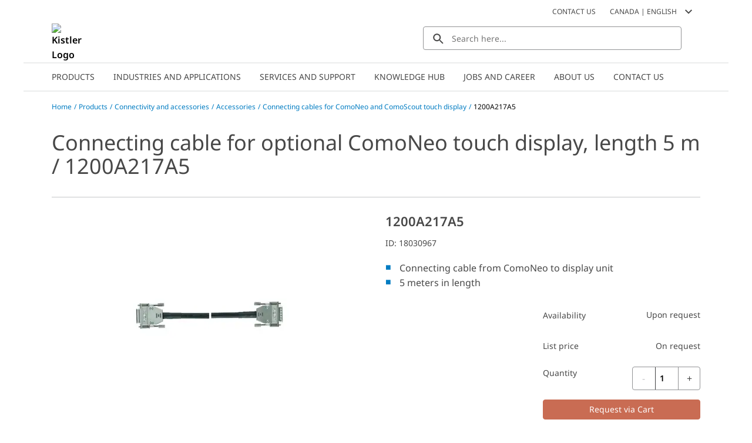

--- FILE ---
content_type: application/javascript
request_url: https://www.kistler.com/chunk-K2XKTXFM.js
body_size: 771
content:
import{a as g}from"./chunk-WCVJBJZF.js";import{a as v}from"./chunk-3OHK5NKG.js";import{Da as m,Se as u,Yf as d,id as l,sa as s,t as p,va as o}from"./chunk-LQXCGKA5.js";import{a as c}from"./chunk-MG3ERZGY.js";var E=class r extends d{getFullUrl(t,i){return`${this.winRef.location.origin}${this.getUrl(t,i)}`}static{this.\u0275fac=(()=>{let t;return function(e){return(t||(t=m(r)))(e||r)}})()}static{this.\u0275prov=s({token:r,factory:r.\u0275fac,providedIn:"root"})}};var a=class r{constructor(t,i){this.endpointService=t;this.http=i}registerUser(t){let i=this.endpointService.buildUrl("userRegistration");return this.http.post(i,t)}confirmUser(t){let i=this.endpointService.buildUrl("userRegistrationConfirmation",{queryParams:{token:t}});return this.http.post(i,{})}validateEmailForRegistration(t){let i=this.endpointService.buildUrl("userRegistrationVerifyEmail",{queryParams:{registrationEmailAddress:t}});return this.http.post(i,{}).pipe(p(({value:e})=>{switch(e){case"OK":return"OK";case"INVALID_EMAIL_TYPE":return"INVALID_PATTERN";case"INVALID_EMAIL_FORMAT":return"INVALID_PATTERN";case"CUSTOMER_ALREADY_EXISTS":return"EXISTS"}}))}static{this.\u0275fac=function(i){return new(i||r)(o(u),o(l))}}static{this.\u0275prov=s({token:r,factory:r.\u0275fac,providedIn:"root"})}};var I=class r{constructor(t,i,e){this.adapter=t;this.eloquaService=i;this.utmParamService=e}registerCiamUser(t,i,e,n,f){let b=c({captchaToken:f,email:t,duns:e.duns,vat:e.vat,city:e.city,phone:e.phone,countryIso:i.isocode,companyName:e.companyName,countryNumberPrefix:e.countryPrefix,customerGroup:e.customerGroup,department:e.department,street:e.street,firstName:e.firstName,password:n.password,newsletterOptIn:n.newsletterOptIn,position:e.position,titleCode:e.salutation,postalCode:e.zip,lastName:e.lastName,industryCode:e.industry,streetNumber:e.streetNumber,pec:e.pec,sdi:e.sdi,regionIso:e.region,customerType:i.commerce?"NEW":"DOWNLOAD",customerNumber:void 0,elqCustomerGUID:this.eloquaService.getGuid()},this.utmParamService.getUtmParamObjectForRequest());return this.adapter.registerUser(b)}confirmUser(t){return this.adapter.confirmUser(t)}validateEmailForRegistration(t){return this.adapter.validateEmailForRegistration(t)}static{this.\u0275fac=function(i){return new(i||r)(o(a),o(v),o(g))}}static{this.\u0275prov=s({token:r,factory:r.\u0275fac,providedIn:"root"})}};export{E as a,I as b};
